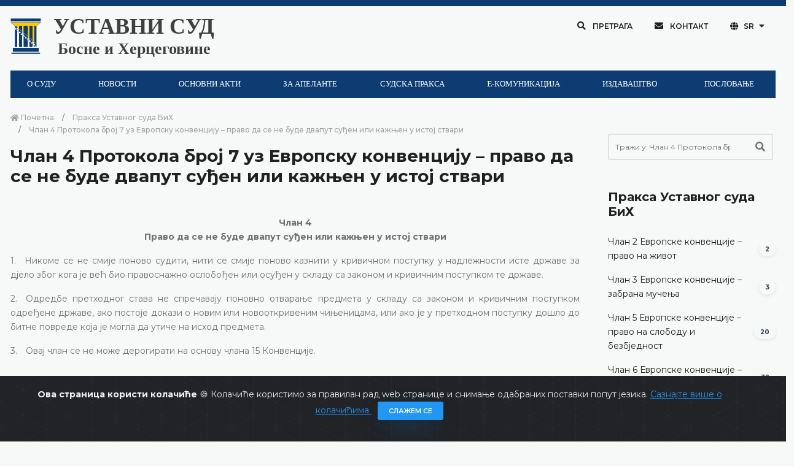

--- FILE ---
content_type: text/html; charset=UTF-8
request_url: https://www.ustavnisud.ba/sr/clan-4-protokola-broj-7-uz-evropsku-konvenciju-pravo-da-se-ne-bude-sudjen-ili-kaznjen-dvaput-po-istom-predmetu
body_size: 9502
content:
<!doctype html>
<html lang="sr">
<head>
    <meta charset="UTF-8">
<meta name="viewport" content="width=device-width, initial-scale=1.0, shrink-to-fit=no">
<meta http-equiv="X-UA-Compatible" content="ie=edge">
<meta name="robots" content="index, follow">
<link rel="shortcut icon" href="/fe/images/favicon/favicon.png" type="image/x-icon">
<link rel="icon" href="/fe/images/favicon/favicon.png" type="image/x-icon">
<meta name="csrf-token" content="NOysAENwFZxPJuRdXQp7LuUt7Qh8F2UqcF9EwnOO">
    <title>
    Уставни суд Босне и Херцеговине | Члан 4 Протокола број 7 уз Европску конвенцију –	право да се не буде двапут суђен или кажњен у истој ствари
</title>

<link rel="icon" type="image/png" href="/uploads/images/logo-ustavni-sud-bih_1610461228.png">
<meta name="description" content="&lt;p style=&quot;text-align: center;&quot;&gt;&lt;strong&gt;Члан 4&lt;/strong&gt;&lt;br /&gt;&lt;strong&gt;Право да се не буде двапут суђен или кажњен у истој ствари&lt;/strong&gt;&lt;/p&gt;
&lt;p style=&quot;text-align: justify;&quot;&gt;1.&amp;emsp;Никоме се не смије поново судити, нити се смије поново казнити у кривичном поступку у надлежности исте државе за дјело због кога је већ био правоснажно ослобођен или осуђен у складу са законом и кривичним поступком те државе.&lt;/p&gt;
&lt;p style=&quot;text-align: justify;&quot;&gt;2.&amp;emsp;Одредбе претходног става не спречавају поновно отварање предмета у складу са законом и кривичним поступком одређене државе, ако постоје докази о новим или новооткривеним чињеницама, или ако је у претходном поступку дошло до битне повреде која је могла да утиче на исход предмета.&lt;/p&gt;
&lt;p style=&quot;text-align: justify;&quot;&gt;3.&amp;emsp;Овај члан се не може дерогирати на основу члана 15 Конвенције.&lt;/p&gt;">

<meta property="og:type" content="article">
<meta property="og:title" content="Уставни суд Босне и Херцеговине | Члан 4 Протокола број 7 уз Европску конвенцију –	право да се не буде двапут суђен или кажњен у истој ствари">
<meta property="og:description" content="&lt;p style=&quot;text-align: center;&quot;&gt;&lt;strong&gt;Члан 4&lt;/strong&gt;&lt;br /&gt;&lt;strong&gt;Право да се не буде двапут суђен или кажњен у истој ствари&lt;/strong&gt;&lt;/p&gt;
&lt;p style=&quot;text-align: justify;&quot;&gt;1.&amp;emsp;Никоме се не смије поново судити, нити се смије поново казнити у кривичном поступку у надлежности исте државе за дјело због кога је већ био правоснажно ослобођен или осуђен у складу са законом и кривичним поступком те државе.&lt;/p&gt;
&lt;p style=&quot;text-align: justify;&quot;&gt;2.&amp;emsp;Одредбе претходног става не спречавају поновно отварање предмета у складу са законом и кривичним поступком одређене државе, ако постоје докази о новим или новооткривеним чињеницама, или ако је у претходном поступку дошло до битне повреде која је могла да утиче на исход предмета.&lt;/p&gt;
&lt;p style=&quot;text-align: justify;&quot;&gt;3.&amp;emsp;Овај члан се не може дерогирати на основу члана 15 Конвенције.&lt;/p&gt;">
<meta property="og:image" content="https://www.ustavnisud.ba/cms/img/dummy_image.png">
<meta property="og:url" content="https://www.ustavnisud.ba/sr/clan-4-protokola-broj-7-uz-evropsku-konvenciju-pravo-da-se-ne-bude-sudjen-ili-kaznjen-dvaput-po-istom-predmetu">
<meta property="og:site_name" content="Уставни суд Босне и Херцеговине">

<meta name="twitter:title" content="Уставни суд Босне и Херцеговине | Члан 4 Протокола број 7 уз Европску конвенцију –	право да се не буде двапут суђен или кажњен у истој ствари">
<meta name="twitter:description" content="&lt;p style=&quot;text-align: center;&quot;&gt;&lt;strong&gt;Члан 4&lt;/strong&gt;&lt;br /&gt;&lt;strong&gt;Право да се не буде двапут суђен или кажњен у истој ствари&lt;/strong&gt;&lt;/p&gt;
&lt;p style=&quot;text-align: justify;&quot;&gt;1.&amp;emsp;Никоме се не смије поново судити, нити се смије поново казнити у кривичном поступку у надлежности исте државе за дјело због кога је већ био правоснажно ослобођен или осуђен у складу са законом и кривичним поступком те државе.&lt;/p&gt;
&lt;p style=&quot;text-align: justify;&quot;&gt;2.&amp;emsp;Одредбе претходног става не спречавају поновно отварање предмета у складу са законом и кривичним поступком одређене државе, ако постоје докази о новим или новооткривеним чињеницама, или ако је у претходном поступку дошло до битне повреде која је могла да утиче на исход предмета.&lt;/p&gt;
&lt;p style=&quot;text-align: justify;&quot;&gt;3.&amp;emsp;Овај члан се не може дерогирати на основу члана 15 Конвенције.&lt;/p&gt;">
<meta name="twitter:image" content="https://www.ustavnisud.ba/cms/img/dummy_image.png">
        <link rel="stylesheet" href="/fe/css/bootstrap.min.css">
<link rel="stylesheet" href="/fe/vendor/owl-slider/assets/owl.carousel.css">
<link rel="stylesheet" href="/fe/vendor/owl-slider/assets/owl.theme.default.css">
<link rel="stylesheet" href="/fe/vendor/magnific-popup/magnific-popup.css">
<link rel="stylesheet" href="/fe/css/all.min.css">
<link rel="stylesheet" href="/fe/css/animate.min.css">
<link rel="stylesheet" href="/fe/css/jquery.fancybox.min.css">
<link rel="stylesheet" href="/fe/css/owl.carousel.min.css">
<link rel="stylesheet" href="/fe/css/owl.theme.default.min.css">
<link rel="stylesheet" href="/fe/css/style.min.css">
<link href="https://fonts.googleapis.com/css?family=Montserrat:100,100i,200,200i,300,300i,400,400i,500,500i,600,600i,700,700i,800,800i,900,900i&amp;subset=latin-ext" rel="stylesheet">
<link href="https://fonts.googleapis.com/css?family=Playfair+Display:400,400i,700,700i,900,900i&amp;subset=latin-ext" rel="stylesheet">
<link rel="stylesheet" type="text/css" href="//fonts.googleapis.com/css?family=Droid+Serif"/>
<link rel="stylesheet" type="text/css" href="//fonts.googleapis.com/css?family=Droid+Sans"/>
<link rel="stylesheet" type="text/css" href="//fonts.googleapis.com/css?family=Open+Sans"/>

<link rel="stylesheet" href="/cms/vendors/dropzone/dropzone.min.css">
<link rel="stylesheet" href="/cms/vendors/dropzone/dropzone_custom.min.css">
<link rel="stylesheet" href="/fe/css/custom.css">

    <link rel="stylesheet" href="/fe/css/areal/Areal.css">

    <style>
        body {
            font-feature-settings: "kern" on;
        }

        *:not(.fa, .fas, .far, .fab, .fal, .fad) {
            font-family: "ArealRNIDS", Georgia !important;
        }

        @media  only screen and (min-width: 1024px) and (max-width: 1280px) {
            .navik-menu ul li a {
                font-size: 13px;
            }
        }

        @media (min-width: 1281px) {
            .navik-menu ul li a {
                font-size: 15.5px;
		padding: 0 18px;
            }
        }
    </style>
    </head>
<!-- Google tag (gtag.js) -->
<script async src="https://www.googletagmanager.com/gtag/js?id=G-61M5YSVGLK"></script>
<script>
  window.dataLayer = window.dataLayer || [];
  function gtag(){dataLayer.push(arguments);}
  gtag('js', new Date());

  gtag('config', 'G-61M5YSVGLK');
</script>
<body>

<div class="preloader-container">
    <div class="preloader-wrapper">
        <div class="preloader-border"></div>
        <div class="preloader-line-mask">
            <div class="preloader-line"></div>
        </div>
    </div>
</div>


<script>
        window.fbAsyncInit = function() {
            FB.init({
                appId      : '243175490492415',
                cookie     : true,
                xfbml      : true,
                version    : 'v9.0'
            });

            FB.AppEvents.logPageView();

        };

        (function(d, s, id){
            var js, fjs = d.getElementsByTagName(s)[0];
            if (d.getElementById(id)) {return;}
            js = d.createElement(s); js.id = id;
            js.src = "https://connect.facebook.net/en_US/sdk.js";
            fjs.parentNode.insertBefore(js, fjs);
        }(document, 'script', 'facebook-jssdk'));
    </script>
<div class="alert alert-dismissible text-center cookiealert" role="alert">
    <div class="cookiealert-container">
        <b>
            Ова страница користи колачиће        </b>
        &#x1F36A;
        Колачиће користимо за правилан рад web странице и снимање одабраних поставки попут језика.        <a href="javascript:void(0)" target="_blank">
            Сазнајте више о колачићима        </a>

        <button type="button" class="btn btn-primary btn-sm acceptcookies" aria-label="Затвори">
            Слажем се        </button>
    </div>
</div>


    <div class="header">

    <div class="top-bar">

        <div class="container">

            <!--Logo-->

            <div class="row align-items-center">

                <div class="col-lg-6 d-lg-flex text-white-75 text-center text-lg-left py-3 py-lg-0">
                    <div class="logo" data-mobile-logo="/uploads/images/logo_1610616892.png" data-sticky-logo="/uploads/images/logo_1610616892.png">
                        <a href="https://www.ustavnisud.ba/sr/home">
                            <img src="/uploads/images/logo_1610616892.png" alt="logo-ustavni-sud-bih"/>
                        </a>
                    </div>
                    <div class="logo-text">
                        <a href="https://www.ustavnisud.ba/sr/home" class="text-black-75 text-center">
                            <p class="logo-text-0">УСТАВНИ СУД</p>
                            <p class="logo-text-1">Босне и Херцеговине</p>
                        </a>
                    </div>
                </div>

                <div class="col-lg-6 d-flex align-items-center justify-content-center justify-content-lg-end top-bar-nav">
                    <button type="button" class="btn btn-top shadow-none rounded-0 px-3 mb-0" data-toggle="modal" data-target="#modalSearch">
                        <i class="fas fa-search"></i>
                        Претрага                    </button>
                    <button type="button" class="btn btn-top shadow-none rounded-0 px-3 mb-0" onclick="window.location.href='/sr/contact2'">
                        <i class="fas fa-envelope"></i>
                        Контакт                    </button>
                    <div class="dropdown">
                        <button type="button" class="btn btn-top dropdown-toggle shadow-none rounded-0 px-3 mb-0"
                                id="dropdownMenuButton" data-toggle="dropdown" aria-haspopup="true" aria-expanded="false">
                            <i class="fas fa-globe"></i>
                            SR
                        </button>
                                                <div class="dropdown-menu" aria-labelledby="dropdownMenuButton">
                                                            <a class="dropdown-item" href="/bs/clan-4-protokola-broj-7-uz-evropsku-konvenciju-pravo-da-se-ne-bude-suden-ili-kaznjen-dvaput-po-istom-predmetu?force_locale=true">
                                    Bosanski
                                </a>
                                                            <a class="dropdown-item" href="/hr/clanak-4-protokola-broj-7-uz-europsku-konvenciju-pravo-da-se-ne-bude-suden-ili-kaznjen-dvaput-po-istome-predmetu?force_locale=true">
                                    Hrvatski
                                </a>
                                                            <a class="dropdown-item" href="/sr/clan-4-protokola-broj-7-uz-evropsku-konvenciju-pravo-da-se-ne-bude-sudjen-ili-kaznjen-dvaput-po-istom-predmetu?force_locale=true">
                                    Српски
                                </a>
                                                            <a class="dropdown-item" href="/en/article-4-of-protocol-no-7-to-the-echr-right-not-to-be-tried-or-punished-twice?force_locale=true">
                                    English
                                </a>
                                                    </div>
                    </div>

                    <button type="button" class="d-none btn btn-top shadow-none rounded-0 px-3 mb-0" data-toggle="modal" data-target="#modalInfo">
                        Odabir jezika
                    </button>

                </div>
            </div>

        </div>
    </div>

</div>

<div class="navigation">

    <div class="container" style="background-color: #F7F9F9;">

        <div id="navigation-bar" class="navik-header home-header header-shadow">

            <div class="container">

                <div class="navik-header-container">

                    <div class="mobile-nav">

                    </div>

                    <!-- Burger menu -->
                    <div class="burger-menu">
                        <div class="line-menu line-half first-line"></div>
                        <div class="line-menu"></div>
                        <div class="line-menu line-half last-line"></div>
                    </div>

                    <!--Navigation menu-->
                    <nav class="navik-menu menu-hover-3">
                                                <ul>
                                                            <li>
                                    <a href="/sr/o-sudu">
                                        О СУДУ
                                    </a>
                                    <ul>
                                                                                    <li>
                                                <a href="/sr/o-sudu">
                                                    О суду
                                                </a>
                                            </li>
                                                                                    <li>
                                                <a href="/sr/sastav-suda">
                                                    Састав суда
                                                </a>
                                            </li>
                                                                                    <li>
                                                <a href="/sr/bivse-sudije">
                                                    Бивше судије
                                                </a>
                                            </li>
                                                                                    <li>
                                                <a href="/sr/nadleznosti">
                                                    Надлежности
                                                </a>
                                            </li>
                                                                                    <li>
                                                <a href="/sr/saradnja-1">
                                                    Сарадња
                                                </a>
                                            </li>
                                                                                    <li>
                                                <a href="https://youtu.be/dsW36eW5mu8">
                                                    Информативни видео
                                                </a>
                                            </li>
                                                                            </ul>
                                </li>
                                                            <li>
                                    <a href="/sr/sjednice">
                                        НОВОСТИ
                                    </a>
                                    <ul>
                                                                                    <li>
                                                <a href="/sr/sjednice">
                                                    Сједнице
                                                </a>
                                            </li>
                                                                                    <li>
                                                <a href="/sr/dogadjaji">
                                                    Догађаји
                                                </a>
                                            </li>
                                                                            </ul>
                                </li>
                                                            <li>
                                    <a href="/sr/ustav-bosne-i-hercegovine">
                                        ОСНОВНИ АКТИ
                                    </a>
                                    <ul>
                                                                                    <li>
                                                <a href="/sr/ustav-bosne-i-hercegovine">
                                                    Устав
                                                </a>
                                            </li>
                                                                                    <li>
                                                <a href="/sr/evropska-konvencija">
                                                    Европска конвенција
                                                </a>
                                            </li>
                                                                                    <li>
                                                <a href="/sr/pravila-suda">
                                                    Правила суда
                                                </a>
                                            </li>
                                                                                    <li>
                                                <a href="/sr/ostali-akti">
                                                    Остали акти
                                                </a>
                                            </li>
                                                                            </ul>
                                </li>
                                                            <li>
                                    <a href="/sr/vazno-obavjestenje-za-apelante-62">
                                        ЗА АПЕЛАНТЕ
                                    </a>
                                    <ul>
                                                                                    <li>
                                                <a href="/sr/vazno-obavjestenje-za-apelante-62">
                                                    Важно обавјештење
                                                </a>
                                            </li>
                                                                                    <li>
                                                <a href="/sr/obrazac">
                                                    Обрасци
                                                </a>
                                            </li>
                                                                                    <li>
                                                <a href="/sr/cesto-postavljana-pitanja">
                                                    Често постављана питања
                                                </a>
                                            </li>
                                                                            </ul>
                                </li>
                                                            <li>
                                    <a href="/sr/odluke">
                                        СУДСКА ПРАКСА
                                    </a>
                                    <ul>
                                                                                    <li>
                                                <a href="/sr/odluke">
                                                    Претрага одлука
                                                </a>
                                            </li>
                                                                                    <li>
                                                <a href="/sr/odluke?fp=1&amp;sp=DatumDesc&amp;submit=1">
                                                    Најновије одлуке
                                                </a>
                                            </li>
                                                                                    <li>
                                                <a href="/sr/praksa-ustavnog-suda-bih">
                                                    Преглед праксе Уставног суда
                                                </a>
                                            </li>
                                                                                    <li>
                                                <a href="/sr/o-zaxtjevima-za-apstraktnu-ocjenu-ustavnosti">
                                                    Апстрактна оцјена уставности
                                                </a>
                                            </li>
                                                                                    <li>
                                                <a href="/sr/izvrsenje-odluka-2483">
                                                    Извршење одлука
                                                </a>
                                            </li>
                                                                                    <li>
                                                <a href="/sr/praksa-evropskog-suda">
                                                    Преглед праксе Европског суда
                                                </a>
                                            </li>
                                                                                    <li>
                                                <a href="/sr/faq">
                                                    Питања и приједлози
                                                </a>
                                            </li>
                                                                            </ul>
                                </li>
                                                            <li>
                                    <a href="/sr/elektronska-komunikacija-1830">
                                        E-КОМУНИКАЦИЈА
                                    </a>
                                    <ul>
                                                                                    <li>
                                                <a href="/sr/elektronska-komunikacija-1830">
                                                    Електронска комуникација
                                                </a>
                                            </li>
                                                                                    <li>
                                                <a href="/sr/showLoginForm">
                                                    Пријава
                                                </a>
                                            </li>
                                                                            </ul>
                                </li>
                                                            <li>
                                    <a href="/sr/izdavastvo">
                                        ИЗДАВАШТВО
                                    </a>
                                    <ul>
                                                                                    <li>
                                                <a href="/sr/izdavastvo">
                                                    Издаваштво
                                                </a>
                                            </li>
                                                                                    <li>
                                                <a href="/sr/biblioteka-2">
                                                    Библиотека
                                                </a>
                                            </li>
                                                                            </ul>
                                </li>
                                                            <li>
                                    <a href="/sr/planski-dokumenti">
                                        ПОСЛОВАЊЕ
                                    </a>
                                    <ul>
                                                                                    <li>
                                                <a href="/sr/planski-dokumenti">
                                                    Плански документи
                                                </a>
                                            </li>
                                                                                    <li>
                                                <a href="/sr/izvjestaji-1">
                                                    Извјештаји
                                                </a>
                                            </li>
                                                                                    <li>
                                                <a href="/sr/pravo-na-pristup-informacijama-2">
                                                    Право на приступ информацијама
                                                </a>
                                            </li>
                                                                                    <li>
                                                <a href="/sr/konkursi">
                                                    Конкурси
                                                </a>
                                            </li>
                                                                                    <li>
                                                <a href="/sr/javne-nabavke">
                                                    Јавне набавке
                                                </a>
                                            </li>
                                                                                    <li>
                                                <a href="/sr/prijava-nepravilnosti">
                                                    Пријава неправилности
                                                </a>
                                            </li>
                                                                                    <li>
                                                <a href="/sr/ostali-dokumenti_2">
                                                    Остали документи
                                                </a>
                                            </li>
                                                                            </ul>
                                </li>
                                                    </ul>
                    </nav>
                </div>

            </div>
        </div>
    </div>

</div>

<div class="main-content py-0">
    
    <div class="section pb-5">
        <div class="container">
            <div class="row">
                <div class="col-md-9">
                    <div data-height="6px" style="height: 6px;"></div>

                    <nav aria-label="breadcrumb">
                        <ol class="breadcrumb mb-0 pl-0">
                            <li class="breadcrumb-item">
                                <a href="https://www.ustavnisud.ba/sr/home">
                                    <i class="fas fa-home"></i>
                                    Почетна                                </a>
                            </li>
                                                                                        <li class="breadcrumb-item">
                                    <a href="/sr/praksa-ustavnog-suda-bih">
                                        Пракса Уставног суда БиХ
                                    </a>
                                </li>
                                                        <li class="breadcrumb-item active" aria-current="page">
                                Члан 4 Протокола број 7 уз Европску конвенцију –	право да се не буде двапут суђен или кажњен у истој ствари
                            </li>
                        </ol>
                    </nav>

                    <div class="row blog-container">
                        <div class="col-lg-12 mb-2">

                                                            <h3 class="font-weight-700">
                                    Члан 4 Протокола број 7 уз Европску конвенцију –	право да се не буде двапут суђен или кажњен у истој ствари
                                </h3>
                            
                            
                                                            <p class="mt-5">
                                    <p style="text-align: center;"><strong>Члан 4</strong><br /><strong>Право да се не буде двапут суђен или кажњен у истој ствари</strong></p>
<p style="text-align: justify;">1.&emsp;Никоме се не смије поново судити, нити се смије поново казнити у кривичном поступку у надлежности исте државе за дјело због кога је већ био правоснажно ослобођен или осуђен у складу са законом и кривичним поступком те државе.</p>
<p style="text-align: justify;">2.&emsp;Одредбе претходног става не спречавају поновно отварање предмета у складу са законом и кривичним поступком одређене државе, ако постоје докази о новим или новооткривеним чињеницама, или ако је у претходном поступку дошло до битне повреде која је могла да утиче на исход предмета.</p>
<p style="text-align: justify;">3.&emsp;Овај члан се не може дерогирати на основу члана 15 Конвенције.</p>
                                </p>
                                                    </div>

                                                    <div class="col-lg-12">
                                <div class="card card-blog-entry border-0 plain-card mb-0">
                                    <div class="card-blog-img hover-item hover-scale hover-uncaption">
                                        <a href="/sr/opcenito-81">
                                            <div class="hover-transition">
                                                <div class="hover-down">
                                                    <i class="fas fa-link fa-2x hover-icon"></i>
                                                </div>
                                            </div>
                                        </a>
                                    </div>
                                    <div class="card-body pt-0 px-0">
                                        <h5 class="font-weight-700 mt-3">
                                            <a href="/sr/opcenito-81" class="text-dark-gray">
                                                Уопштено
                                            </a>
                                        </h5>
                                                                                <p class="card-text">
                                            
                                            <a href="/sr/opcenito-81" style="font-size: 13px; font-weight: 600;">
                                                <i class="fas fa-chevron-right"></i>
                                                Детаљније                                            </a>
                                        </p>
                                        <hr class="mt-2 mb-0">
                                    </div>
                                </div>
                            </div>
                        
                    </div>

                    <div class="d-flex justify-content-center mt-3">
                        
                    </div>
                </div>
                <div class="col-md-3">
                    <div class="sidebar pl-xl-3">
            <div class="widget search-widget mb-5">
            <form class="my-2 my-lg-0" method="GET" action="/sr/search">
                                    <input type="hidden" name="any_collection_id" value="24">
                
                <div class="pr-lg-1">
                    <div class="input-group input-group-lg mb-4">
                        <div class="input-group-inner">
                            <input type="search" name="q" value="" class="form-control form-control-sb" placeholder="Тражи у: Члан 4 Протокола број 7 уз Европску конвенцију –	право да се не буде двапут суђен или кажњен у истој ствари" required>
                            <div class="input-group-prepend">
                                <button type="submit" class="button-sb">
                                    <span class="input-group-text input-group-icon input-sb">
                                        <i class="fas fa-search"></i>
                                    </span>
                                </button>
                            </div>
                            <div class="input-focus-bg"></div>
                        </div>
                    </div>
                </div>
            </form>
        </div>
    
            <div class="widget mb-5">
            
            
                            <h5 class="widget-title ml-0 section-title-3 font-weight-700 text-left">
                    Пракса Уставног суда БиХ
                </h5>

                <ul class="list-unstyled mb-0">
                                                                        <li class="mb-3 d-flex justify-content-between align-items-center">
                                <a href="/sr/clan-2-evropske-konvencije-pravo-na-zivot" class="text-dark-gray">
                                    Члан 2 Европске конвенције – право на живот
                                </a>
                                <span class="badge badge-pill badge-light shadow-sm ml-2">
                                    2
                                </span>
                            </li>
                                                                                                <li class="mb-3 d-flex justify-content-between align-items-center">
                                <a href="/sr/clan-3-evropske-konvencije-zabrana-mucenja" class="text-dark-gray">
                                    Члан 3 Европске конвенције – забрана мучења
                                </a>
                                <span class="badge badge-pill badge-light shadow-sm ml-2">
                                    3
                                </span>
                            </li>
                                                                                                <li class="mb-3 d-flex justify-content-between align-items-center">
                                <a href="/sr/clan-5-evropske-konvencije-pravo-na-slobodu-i-sigurnost" class="text-dark-gray">
                                    Члан 5 Европске конвенције – право на слободу и безбједност
                                </a>
                                <span class="badge badge-pill badge-light shadow-sm ml-2">
                                    20
                                </span>
                            </li>
                                                                                                <li class="mb-3 d-flex justify-content-between align-items-center">
                                <a href="/sr/clan-6-evropske-konvencije-pravo-na-pravicno-sudjenje" class="text-dark-gray">
                                    Члан 6 Европске конвенције – право на правично суђење
                                </a>
                                <span class="badge badge-pill badge-light shadow-sm ml-2">
                                    32
                                </span>
                            </li>
                                                                                                <li class="mb-3 d-flex justify-content-between align-items-center">
                                <a href="/sr/clan-7-evropske-konvencije-kaznjavanje-samo-na-osnovu-zakona" class="text-dark-gray">
                                    Члан 7 Европске конвенције – кажњавање само на основу закона
                                </a>
                                <span class="badge badge-pill badge-light shadow-sm ml-2">
                                    2
                                </span>
                            </li>
                                                                                                <li class="mb-3 d-flex justify-content-between align-items-center">
                                <a href="/sr/clan-8-evropske-konvencije-pravo-na-postovanje-privatnog-i-porodicnog-zivota-doma-i-prepiske" class="text-dark-gray">
                                    Члан 8 Европске конвенције – право на поштовање приватног и породичног живота, дома и преписке
                                </a>
                                <span class="badge badge-pill badge-light shadow-sm ml-2">
                                    12
                                </span>
                            </li>
                                                                                                <li class="mb-3 d-flex justify-content-between align-items-center">
                                <a href="/sr/clan-9-evropske-konvencije-sloboda-misli-savjesti-i-vjeroispovijesti" class="text-dark-gray">
                                    Члан 9 Европске конвенције – слобода мисли, савјести и вјероисповијести
                                </a>
                                <span class="badge badge-pill badge-light shadow-sm ml-2">
                                    3
                                </span>
                            </li>
                                                                                                <li class="mb-3 d-flex justify-content-between align-items-center">
                                <a href="/sr/clan-10-evropske-konvencije-sloboda-izrazavanja" class="text-dark-gray">
                                    Члан 10 Европске конвенције – слобода изражавања
                                </a>
                                <span class="badge badge-pill badge-light shadow-sm ml-2">
                                    2
                                </span>
                            </li>
                                                                                                <li class="mb-3 d-flex justify-content-between align-items-center">
                                <a href="/sr/clan-11-evropske-konvencije-sloboda-okupljanja-i-udruzivanja-generalno" class="text-dark-gray">
                                    Члан 11 Европске конвенције – слобода окупљања и удруживања
                                </a>
                                <span class="badge badge-pill badge-light shadow-sm ml-2">
                                    2
                                </span>
                            </li>
                                                                                                <li class="mb-3 d-flex justify-content-between align-items-center">
                                <a href="/sr/clan-13-evropske-konvencije-pravo-na-djelotvorni-pravni-lijek" class="text-dark-gray">
                                    Члан 13 Европске конвенције – право на дјелотворни правни лијек
                                </a>
                                <span class="badge badge-pill badge-light shadow-sm ml-2">
                                    3
                                </span>
                            </li>
                                                                                                <li class="mb-3 d-flex justify-content-between align-items-center">
                                <a href="/sr/clan-14-evropske-konvencije-zabrana-diskriminacije" class="text-dark-gray">
                                    Члан 14 Европске конвенције – забрана дискриминације
                                </a>
                                <span class="badge badge-pill badge-light shadow-sm ml-2">
                                    3
                                </span>
                            </li>
                                                                                                <li class="mb-3 d-flex justify-content-between align-items-center">
                                <a href="/sr/clan-1-protokola-broj-1-uz-evropsku-konvenciju-zastita-imovine" class="text-dark-gray">
                                    Члан 1 Протокола број 1 уз Европску конвенцију – заштита имовине
                                </a>
                                <span class="badge badge-pill badge-light shadow-sm ml-2">
                                    17
                                </span>
                            </li>
                                                                                                <li class="mb-3 d-flex justify-content-between align-items-center">
                                <a href="/sr/clan-2-protokola-broj-1-uz-evropsku-konvenciju-pravo-na-obrazovanje-generalno" class="text-dark-gray">
                                    Члан 2 Протокола број 1 уз Европску конвенцију –	право на образовање
                                </a>
                                <span class="badge badge-pill badge-light shadow-sm ml-2">
                                    1
                                </span>
                            </li>
                                                                                                <li class="mb-3 d-flex justify-content-between align-items-center">
                                <a href="/sr/clan-3-protokola-broj-1-uz-evropsku-konvenciju-pravo-na-slobodne-izbore-generalnoobim-zastite" class="text-dark-gray">
                                    Члан 3 Протокола број 1 уз Европску конвенцију –	право на слободне изборе
                                </a>
                                <span class="badge badge-pill badge-light shadow-sm ml-2">
                                    2
                                </span>
                            </li>
                                                                                                <li class="mb-3 d-flex justify-content-between align-items-center">
                                <a href="/sr/clan-1-protokola-broj-4-uz-evropsku-konvenciju-zabrana-duznickog-zatvora" class="text-dark-gray">
                                    Члан 1 Протокола број 4 уз Европску конвенцију –	забрана дужничког затвора
                                </a>
                                <span class="badge badge-pill badge-light shadow-sm ml-2">
                                    1
                                </span>
                            </li>
                                                                                                <li class="mb-3 d-flex justify-content-between align-items-center">
                                <a href="/sr/clan-2-protokola-broj-4-uz-evropsku-konvenciju-sloboda-kretanja" class="text-dark-gray">
                                    Члан 2 Протокола број 4 уз Европску конвенцију – слобода кретања
                                </a>
                                <span class="badge badge-pill badge-light shadow-sm ml-2">
                                    1
                                </span>
                            </li>
                                                                                                <li class="mb-3 d-flex justify-content-between align-items-center">
                                <a href="/sr/clan-1-protokola-broj-7-uz-evropsku-konvenciju-proceduralne-zastite-u-vezi-s-protjerivanjem-stranaca" class="text-dark-gray">
                                    Члан 1 Протокола број 7 уз Европску конвенцију –	процедуралне заштите у вези с протјеривањем странаца
                                </a>
                                <span class="badge badge-pill badge-light shadow-sm ml-2">
                                    1
                                </span>
                            </li>
                                                                                                <li class="mb-3 d-flex justify-content-between align-items-center">
                                <a href="/sr/clan-2-protokola-broj-7-uz-evropsku-konvenciju-pravo-na-zalbu-u-krivicnim-stvarima" class="text-dark-gray">
                                    Члан 2 Протокола број 7 уз Европску конвенцију –	право на жалбу у кривичним стварима
                                </a>
                                <span class="badge badge-pill badge-light shadow-sm ml-2">
                                    2
                                </span>
                            </li>
                                                                                                <li class="mb-3 d-flex justify-content-between align-items-center">
                                <a href="/sr/clan-3-protokola-broj-7-uz-evropsku-konvenciju-naknada-za-pogresnu-presudu" class="text-dark-gray">
                                    Члан 3 Протокола број 7 уз Европску конвенцију –	накнада за погрешну пресуду
                                </a>
                                <span class="badge badge-pill badge-light shadow-sm ml-2">
                                    1
                                </span>
                            </li>
                                                                                                <li class="mb-3 d-flex justify-content-between align-items-center">
                                <a href="/sr/clan-4-protokola-broj-7-uz-evropsku-konvenciju-pravo-da-se-ne-bude-sudjen-ili-kaznjen-dvaput-po-istom-predmetu" class="text-dark-gray">
                                    Члан 4 Протокола број 7 уз Европску конвенцију –	право да се не буде двапут суђен или кажњен у истој ствари
                                </a>
                                <span class="badge badge-pill badge-light shadow-sm ml-2">
                                    1
                                </span>
                            </li>
                                                                                                <li class="mb-3 d-flex justify-content-between align-items-center">
                                <a href="/sr/clan-1-protokola-broj-12-uz-ek-opsta-zabrana-diskriminacije" class="text-dark-gray">
                                    Члан 1 Протокола број 12 уз ЕК – општа забрана дискриминације
                                </a>
                                <span class="badge badge-pill badge-light shadow-sm ml-2">
                                    1
                                </span>
                            </li>
                                                                                                <li class="mb-3 d-flex justify-content-between align-items-center">
                                <a href="/sr/dopustivost" class="text-dark-gray">
                                    Допустивост
                                </a>
                                <span class="badge badge-pill badge-light shadow-sm ml-2">
                                    19
                                </span>
                            </li>
                                                                                                <li class="mb-3 d-flex justify-content-between align-items-center">
                                <a href="/sr/ostalo" class="text-dark-gray">
                                    Остало
                                </a>
                                <span class="badge badge-pill badge-light shadow-sm ml-2">
                                    1
                                </span>
                            </li>
                                                                                                <li class="mb-3 d-flex justify-content-between align-items-center">
                                <a href="/sr/predmeti-iz-nadleznosti-clana-vi3a-ustava-bix" class="text-dark-gray">
                                    Предмети из надлежности члана VI/3а) Устава БиХ
                                </a>
                                <span class="badge badge-pill badge-light shadow-sm ml-2">
                                    1
                                </span>
                            </li>
                                                                                                <li class="mb-3 d-flex justify-content-between align-items-center">
                                <a href="/sr/ostali-predmeti-iz-nadleznosti-clana-vi3a-ustava-bix" class="text-dark-gray">
                                    Остали предмети из надлежности члана VI/3а) Устава БиХ
                                </a>
                                <span class="badge badge-pill badge-light shadow-sm ml-2">
                                    2
                                </span>
                            </li>
                                                                                                <li class="mb-3 d-flex justify-content-between align-items-center">
                                <a href="/sr/nadleznost-iz-clana-vi3c-ustava-bix" class="text-dark-gray">
                                    Надлежност из члана VI/3ц) Устава БиХ
                                </a>
                                <span class="badge badge-pill badge-light shadow-sm ml-2">
                                    2
                                </span>
                            </li>
                                                                                                <li class="mb-3 d-flex justify-content-between align-items-center">
                                <a href="/sr/nadleznost-iz-clana-iv3f-ustava-bix" class="text-dark-gray">
                                    Надлежност из члана IV/3ф) Устава БиХ
                                </a>
                                <span class="badge badge-pill badge-light shadow-sm ml-2">
                                    1
                                </span>
                            </li>
                                                                                                <li class="mb-3 d-flex justify-content-between align-items-center">
                                <a href="/sr/dopustivost-apstraktna-nadleznost" class="text-dark-gray">
                                    Допустивост (aпстрактна надлежност)
                                </a>
                                <span class="badge badge-pill badge-light shadow-sm ml-2">
                                    2
                                </span>
                            </li>
                                                                                                <li class="mb-3 d-flex justify-content-between align-items-center">
                                <a href="/sr/dopustivosti-nadleznost-iz-clana-vi3c" class="text-dark-gray">
                                    Допустивости – надлежност из члана VI/3ц)
                                </a>
                                <span class="badge badge-pill badge-light shadow-sm ml-2">
                                    2
                                </span>
                            </li>
                                                            </ul>
                    </div>
    

    
    
    </div>
                </div>
            </div>
        </div>
    </div>

    <div class="section">

    <div class="container full-width-sm bg-light">

        <div class="bg-viridian-500 text-white-50">

            <div class="py-4">
                <div class="container">
                    <div class="row align-items-center">

                        <div class="col-lg-5 mb-2 mb-lg-0">

                            <div class="widget">

                                <div class="footer-logo d-flex justify-content-center">

                                    <div class="logo-footer-text text-center">
                                        <a href="https://www.ustavnisud.ba/sr/home" class="text-white">
                                            <p class="logo-footer-text-0" style="font-size: 20px">
                                                Уставни суд Босне и Херцеговине                                            </p>
                                        </a>
                                    </div>

                                </div>

                            </div>

                        </div>


                        <div class="col-lg-2 text-center text-lg-center mb-2 mb-lg-0 d-flex justify-content-center">
                            <a href="https://www.ustavnisud.ba/sr/home">
                                <img class="img-fluid d-flex justify-content-center" src="/uploads/images/grb-bih_1610461239.png" alt="logo" data-width="50px">
                            </a>
                        </div>

                        <div class="col-lg-5 text-center text-lg-center mb-2 mb-lg-0">
                            Copyrights @&nbsp;2026
                            <a href="https://www.ustavnisud.ba/sr/home">
                                Уставни суд БиХ                            </a>
                            Сва права задржана.                        </div>

                    </div>

                </div>
            </div>
        </div>
    </div>

</div>

</div>


<div class="modal fade" id="modalSearch" tabindex="-1" role="dialog" aria-hidden="true">
    <div class="modal-dialog modal-lg modal-dialog-centered" role="document">
        <div class="modal-content rounded-xl bg-transparent bg-image" data-img-src="/uploads/images/contact-box_1609768598.jpg">
            <div class="modal-body p-0">

                <button type="button" class="close close-white" data-dismiss="modal" aria-label="Close">
                    <span aria-hidden="true"></span>
                </button>

                <div class="px-4 px-md-5 py-5">
                    <div class="px-lg-2 py-3 py-md-4">

                        <div class="icon-info-1 mb-3">
                            <div class="icon-element text-white pt-1">
                            </div>
                            <div class="icon-info-text pl-1">
                                <h4 class="mb-1 font-weight-700 text-white">
                                    Претрага                                </h4>
                            </div>
                        </div>

                        <form class="form-light-2" method="GET" action="/sr/search">

                            <div class="form-row">

                                <div class="col-lg-12">

                                    <div class="pr-lg-1">
                                        <div class="input-group input-group-lg input-group-round mb-4">
                                            <div class="input-group-inner">
                                                <div class="input-group-prepend">
                                                    <span class="input-group-text input-group-icon" id="modalFormName"><i class="fas fa-search"></i></span>
                                                </div>
                                                <input type="search" name="q" value="" class="form-control form-control-lg"
                                                       aria-label="Sizing example input" aria-describedby="modalFormName"
                                                       placeholder="Унесите жељени појам">
                                                <div class="input-focus-bg"></div>
                                            </div>
                                        </div>
                                    </div>
                                </div>

                                <div class="w-100"></div>

                                <div class="col-12">
                                    <button type="submit" class="btn btn-lg btn-round btn-indigo btn-block btn-gray-shadow mb-2">
                                        Претражи                                    </button>
                                </div>

                            </div>

                        </form>

                    </div>
                </div>

            </div>
        </div>
    </div>
</div>
<div class="modal fade" id="modalSubscribe" tabindex="-1" role="dialog" style="display: none;" aria-hidden="true">
    <div class="modal-dialog modal-lg modal-dialog-centered" role="document">
        <div class="modal-content rounded-xl bg-transparent bg-image" data-img-src="/fe/images/modal-subscribe-bg.jpg" style="background-image: url('/fe/images/modal-subscribe-bg.jpg');">
            <div class="modal-body p-0">
                <button type="button" class="close close-white" data-dismiss="modal" aria-label="Close">
                    <span aria-hidden="true"></span>
                </button>

                <div class="px-4 px-md-5 py-5">
                    <div class="px-lg-2 py-4 py-md-5">
                        <div class="row">
                            <div class="col-lg-10 offset-lg-1">
                                <div class="px-lg-5">
                                    <h2 class="section-title-4 title-light-1 text-center font-weight-700 line-height-sm pb-3 mb-4">
                                        Пријавите се на наш newsletter и примајте садржаје путем e-maila                                        <div class="title-divider-round"></div>
                                    </h2>

                                    <form class="form-light-2" action="https://www.ustavnisud.ba/sr/newsletter/subscribe" method="POST">
                                        <input type="hidden" name="_token" value="NOysAENwFZxPJuRdXQp7LuUt7Qh8F2UqcF9EwnOO">
                                        <div class="input-group input-group-lg input-group-round mb-2">
                                            <div class="input-group-inner">
                                                <input type="email" name="email" class="form-control form-control-lg" placeholder="Ваша e-mail адреса" aria-label="Ваша e-mail адреса" aria-describedby="modalSubscribe">
                                                <div class="input-group-append">
                                                    <button class="btn btn-round btn-indigo mb-0 shadow-none" type="submit" id="modalSubscribe">
                                                        Пријавите се                                                    </button>
                                                </div>
                                                <div class="input-focus-bg"></div>
                                            </div>
                                        </div>

                                        <small id="emailHelp" class="form-text text-center text-white-75 mt-3">
                                            Вашу e-mail адресу нећемо прослијеђивати сругима.                                        </small>
                                    </form>
                                </div>
                            </div>
                        </div>
                    </div>
                </div>
            </div>
        </div>
    </div>
</div>
<div class="modal fade" id="modalInfo" tabindex="-1" role="dialog" aria-hidden="true">
    <div class="modal-dialog modal-xl modal-dialog-centered" role="document">
        <div class="modal-content rounded-xl">
            <div class="modal-body p-0">

                <button type="button" class="close" data-dismiss="modal" aria-label="Close">
                    <span aria-hidden="true"></span>
                </button>

                <div class="row no-gutters">

                    <div class="col-lg-6 d-none d-lg-block bg-image" data-img-src="/uploads/images/zgrada-suda_1609761272.JPG"></div>

                    <div class="col-lg-6">
                        <div class="px-4 px-md-5 px-lg-4 px-xl-5 py-5 bg-light">
                            <div class="px-3 px-xl-5 py-4 py-xl-5">

                                <div class="logo text-center" data-mobile-logo="/uploads/images/logo_1610616892.png" data-sticky-logo="/uploads/images/logo_1610616892.png">
                                    <a href="https://www.ustavnisud.ba/sr/home">
                                        <img src="/uploads/images/logo_1610616892.png" alt="logo-ustavni-sud-bih"/>
                                    </a>
                                </div>
                                <div class="logo-text text-center">
                                    <a href="https://www.ustavnisud.ba/sr/home" class="text-black-75">
                                        <p class="logo-text-0">USTAVNI SUD</p>
                                        <p class="logo-text-1">Bosne i Hercegovine</p>
                                    </a>
                                </div>

                                <div class="pb-5"></div>

                                <h6 class="lng-pu-title text-center">
                                    Одаберите језик                                </h6>

                                <div class="pb-5"></div>

                                <form action="https://www.ustavnisud.ba/setUserLocale" method="GET">
                                    <fieldset class="form-group">
                                        <div class="row">
                                            
                                                                                            <div class="col-sm-12 text-center">
                                                    <div>
                                                        <label class="form-check-label text-center" for="user_locale_bs">
                                                            <input type="radio" name="user_locale" id="user_locale_bs" value="bs" required>
                                                        Bosanski</label>
                                                    </div>
                                                </div>
                                                                                            <div class="col-sm-12 text-center">
                                                    <div>
                                                        <label class="form-check-label text-center" for="user_locale_hr">
                                                            <input type="radio" name="user_locale" id="user_locale_hr" value="hr" required>
                                                        Hrvatski</label>
                                                    </div>
                                                </div>
                                                                                            <div class="col-sm-12 text-center">
                                                    <div>
                                                        <label class="form-check-label text-center" for="user_locale_sr">
                                                            <input type="radio" name="user_locale" id="user_locale_sr" value="sr" required>
                                                        Српски</label>
                                                    </div>
                                                </div>
                                                                                            <div class="col-sm-12 text-center">
                                                    <div>
                                                        <label class="form-check-label text-center" for="user_locale_en">
                                                            <input type="radio" name="user_locale" id="user_locale_en" value="en" required>
                                                        English</label>
                                                    </div>
                                                </div>
                                                                                    </div>
                                    </fieldset>

                                    <div class="form-group row pt-5">
                                        <div class="col-sm-12 text-center">
                                            <button type="submit" class="btn btn-indigo">
                                                Потврдите избор језика                                            </button>
                                        </div>
                                    </div>
                                </form>
                            </div>
                        </div>
                    </div>
                </div>
            </div>
        </div>
    </div>
</div>
<!-- Go to top -->
<div class="go-to-top">
    <a href="#" class="rounded-circle"><i class="fas fa-chevron-up"></i></a>
</div>
<script src="/cms/js/pdfobject.min.js"></script>
<script src="https://cdnjs.cloudflare.com/ajax/libs/popper.js/1.12.9/umd/popper.min.js" integrity="sha384-ApNbgh9B+Y1QKtv3Rn7W3mgPxhU9K/ScQsAP7hUibX39j7fakFPskvXusvfa0b4Q" crossorigin="anonymous"></script>
<script src="https://code.jquery.com/jquery-3.5.1.min.js" integrity="sha256-9/aliU8dGd2tb6OSsuzixeV4y/faTqgFtohetphbbj0=" crossorigin="anonymous"></script>

<script src="/fe/vendor/owl-slider/owl.carousel.min.js"></script>
<script src="/fe/vendor/owl-slider/owl-thumbs.min.js"></script>
<script src="/fe/vendor/magnific-popup/jquery.magnific-popup.min.js"></script>
<script src="/fe/vendor/masonry/masonry.pkgd.min.js"></script>
<script src="/fe/vendor/bootstrap-notify/bootstrap-notify.min.js"></script>
<script src="/fe/js/bootstrap.bundle.min.js"></script>
<script src="/fe/js/navik.menu.js?v=2"></script>
<script src="/fe/js/imagesloaded.pkgd.min.js"></script>
<script src="/fe/js/jquery.fancybox.min.js"></script>
<script src="/fe/js/circle-progress.min.js"></script>
<script src="/fe/js/custom.js"></script>

    <script>
        $(document).ready(function () {
                    });
    </script>


    <script src="/cms/vendors/cookieAlert/cookiealert.js"></script>

<script defer src="https://static.cloudflareinsights.com/beacon.min.js/vcd15cbe7772f49c399c6a5babf22c1241717689176015" integrity="sha512-ZpsOmlRQV6y907TI0dKBHq9Md29nnaEIPlkf84rnaERnq6zvWvPUqr2ft8M1aS28oN72PdrCzSjY4U6VaAw1EQ==" data-cf-beacon='{"version":"2024.11.0","token":"06508a6eb4ac41cca224d85e0e8550d2","r":1,"server_timing":{"name":{"cfCacheStatus":true,"cfEdge":true,"cfExtPri":true,"cfL4":true,"cfOrigin":true,"cfSpeedBrain":true},"location_startswith":null}}' crossorigin="anonymous"></script>
</body>
</html>

--- FILE ---
content_type: text/css
request_url: https://www.ustavnisud.ba/fe/css/areal/Areal.css
body_size: -191
content:
@font-face {
    font-family: 'ArealRNIDS';
    src: url('ArealRNIDS-Regular.woff2') format('woff2');
    font-style: normal;
    font-weight: normal;
    text-rendering: optimizeLegibility;
}

@font-face {
    font-family: 'ArealRNIDS';
    src: url('ArealRNIDS-Bold.woff2') format('woff2');
    font-style: normal;
    font-weight: bold;
    text-rendering: optimizeLegibility;
}

@font-face {
    font-family: 'ArealRNIDS';
    src: url('ArealRNIDS-BoldItalic.woff2') format('woff2');
    font-style: italic;
    font-weight: bold;
    text-rendering: optimizeLegibility;
}

@font-face {
    font-family: 'ArealRNIDS';
    src: url('ArealRNIDS-Italic.woff2') format('woff2');
    font-style: italic;
    font-weight: normal;
    text-rendering: optimizeLegibility;
}
